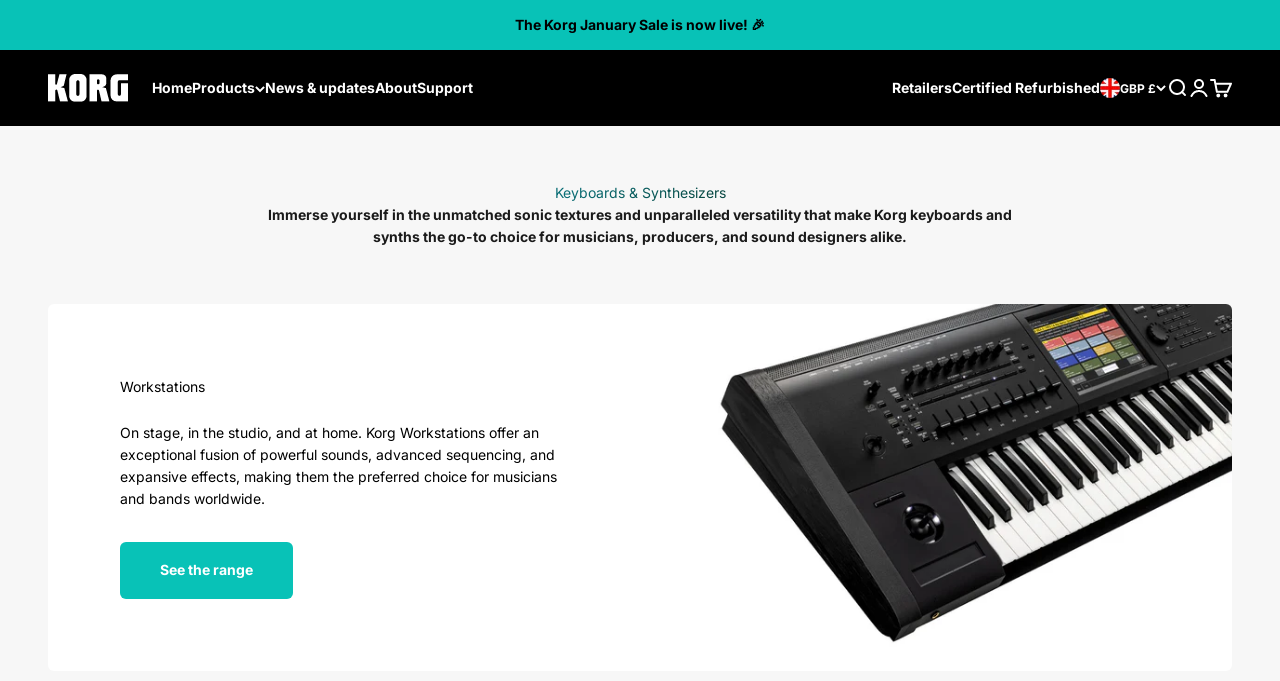

--- FILE ---
content_type: application/x-javascript
request_url: https://app.cart-bot.net/public/status/shop/korg-uk.myshopify.com.js?1768768694
body_size: -323
content:
var giftbee_settings_updated='1765452572c';

--- FILE ---
content_type: image/svg+xml
request_url: https://www.korg.co.uk/cdn/shop/files/korg-logo-white.svg?v=1676484347&width=160
body_size: -9
content:
<?xml version="1.0" encoding="utf-8"?>
<!-- Generator: Adobe Illustrator 25.3.0, SVG Export Plug-In . SVG Version: 6.00 Build 0)  -->
<svg version="1.1" id="レイヤー_1" xmlns="http://www.w3.org/2000/svg" xmlns:xlink="http://www.w3.org/1999/xlink" x="0px"
	 y="0px" viewBox="0 0 662.2 233.4" style="enable-background:new 0 0 662.2 233.4;" xml:space="preserve">
<style type="text/css">
	.st0{fill:#FFFFFF;}
</style>
<path class="st0" d="M0,230.4V3h60.6v80.9c0,9.5,11.4,7.4,12.8,1.1L94.4,3.1h58.9l-23.1,95.8l-26.6,12.2l31.3,6.8l30,112.4H99.4
	l-21.6-91.5c-3.3-12-17.2-9.6-17.4,1.2c-0.1,8.4,0,90.4,0,90.4L0,230.4z"/>
<path class="st0" d="M479.3,118.4l-30.2-8.2c20.1-5.6,33.8-12.5,33.8-37.3V37.4l0,0c0-19-15.4-34.4-34.4-34.4H344.4v227.4h60.5V142
	c0-13.6,14.6-13.6,17.2-3.5l21.2,91.9h64.9L479.3,118.4z M426.3,75.7c0,5.8-4.8,10.6-10.6,10.6h-0.3c-5.8,0-10.6-4.8-10.6-10.6V55.1
	c0-5.8,4.7-10.6,10.6-10.6h0.3c5.8,0,10.6,4.7,10.6,10.6V75.7z M449,110.1L449,110.1"/>
<path class="st0" d="M269.3,0h-43.8c-27.6,0.1-49.9,22.4-50,50v133.4c0.1,27.6,22.4,49.9,50,50h43.8c27.6-0.1,49.9-22.4,50-50V50
	C319.2,22.4,296.9,0.1,269.3,0 M260.1,170.8c0,7.1-5.8,12.9-12.9,12.9s-12.9-5.8-12.9-12.9c0,0,0,0,0,0V65.5
	c0-7.1,5.8-12.9,12.9-12.9s12.9,5.8,12.9,12.9c0,0,0,0,0,0V170.8z"/>
<path class="st0" d="M568.3,3c-27.6,0.1-49.9,22.4-50,50v127.3c0.1,27.6,22.4,50,50,50.1h93.9V77.7h-58.3v92.6
	c0,7.1-5.7,12.8-12.8,12.8s-12.8-5.7-12.8-12.8c0,0,0,0,0,0V65c0-7.1,5.7-13,12.9-13.1h71V3H568.3z"/>
</svg>
